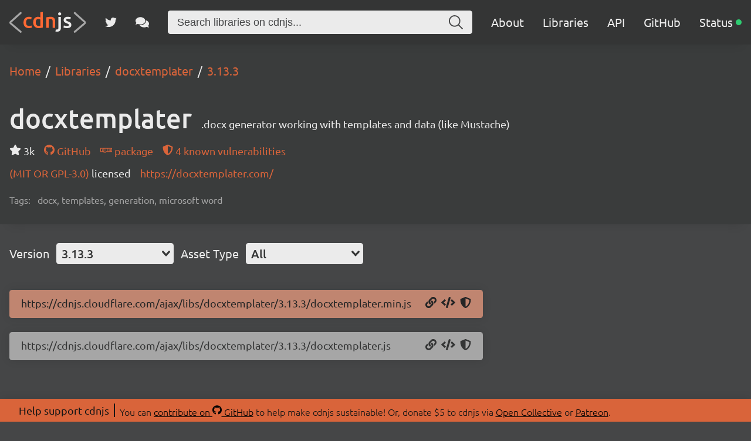

--- FILE ---
content_type: application/javascript; charset=UTF-8
request_url: https://cdnjs.com/_/7cc5a0c.js
body_size: 4610
content:
!function(){try{var e="undefined"!=typeof window?window:"undefined"!=typeof global?global:"undefined"!=typeof self?self:{},t=(new e.Error).stack;t&&(e._sentryDebugIds=e._sentryDebugIds||{},e._sentryDebugIds[t]="eafc4b9e-41ab-464f-a9a6-3c208d5ee10b",e._sentryDebugIdIdentifier="sentry-dbid-eafc4b9e-41ab-464f-a9a6-3c208d5ee10b")}catch(e){}}();var _global="undefined"!=typeof window?window:"undefined"!=typeof global?global:"undefined"!=typeof self?self:{};_global.SENTRY_RELEASE={id:"35771968181dfdfb781fa03d1eb22faf07f37905"},(window.webpackJsonp=window.webpackJsonp||[]).push([[6],{536:function(e,t,r){"use strict";var n=r(20);r(77),r(86),r(45),r(54),r(47),r(1),r(59),r(60);t.a=function(){var e=Object(n.a)(regeneratorRuntime.mark((function e(t,r,data){var o;return regeneratorRuntime.wrap((function(e){for(;;)switch(e.prev=e.next){case 0:return""===(o=t.path.split("/"))[o.length-1]&&o.pop(),e.next=4,Promise.all(o.map(function(){var e=Object(n.a)(regeneratorRuntime.mark((function e(path,t){var n,c,l,f,meta;return regeneratorRuntime.wrap((function(e){for(;;)switch(e.prev=e.next){case 0:if(n=o.slice(0,t+1).join("/")||"/",c="Home",!path){e.next=20;break}if(c=path,!(l=r.getMatchedComponents(n)).length){e.next=20;break}if(!(f=l[0]).name||"VueComponent"===f.name){e.next=16;break}return e.prev=8,e.next=11,f();case 11:f=e.sent,e.next=16;break;case 14:e.prev=14,e.t0=e.catch(8);case 16:f.meta&&(meta=f.meta),f.options&&f.options.meta&&(meta=f.options.meta),"function"==typeof(c=meta.breadcrumb)&&(c=c(data,n));case 20:return e.abrupt("return",{index:c,url:n,position:t+1});case 21:case"end":return e.stop()}}),e,null,[[8,14]])})));return function(t,r){return e.apply(this,arguments)}}()));case 4:return(o=e.sent)[o.length-1].last=!0,e.abrupt("return",o);case 7:case"end":return e.stop()}}),e)})));return function(t,r,n){return e.apply(this,arguments)}}()},537:function(e,t,r){"use strict";var n={name:"Breadcrumbs",props:{crumbs:Array}},o=r(19),component=Object(o.a)(n,(function(){var e=this,t=e._self._c;return t("div",{staticClass:"content breadcrumbs"},[t("ol",{attrs:{itemscope:"",itemtype:"http://schema.org/BreadcrumbList"}},e._l(e.crumbs,(function(r){return t("li",{attrs:{itemprop:"itemListElement",itemscope:"",itemtype:"http://schema.org/ListItem"}},[t("nuxt-link",{attrs:{to:{path:r.url},itemprop:"item"}},[t("span",{attrs:{itemprop:"name"}},[e._v(e._s(r.index))])]),e._v(" "),t("meta",{attrs:{content:r.position,itemprop:"position"}})],1)})),0)])}),[],!1,null,null,null);t.a=component.exports},568:function(e,t,r){"use strict";r.r(t);var n=r(20),o=(r(77),r(537)),c=(r(29),r(89),r(162)),l=r.n(c),f=r(341),d=r(342),h=r(336),m=r(104),v=(r(8),r(11),r(23),r(25),r(12),r(1),r(9),r(522)),y=r(242),S=r(534);function O(object,e){var t=Object.keys(object);if(Object.getOwnPropertySymbols){var r=Object.getOwnPropertySymbols(object);e&&(r=r.filter((function(e){return Object.getOwnPropertyDescriptor(object,e).enumerable}))),t.push.apply(t,r)}return t}function P(e){for(var i=1;i<arguments.length;i++){var source=null!=arguments[i]?arguments[i]:{};i%2?O(Object(source),!0).forEach((function(t){j(e,t,source[t])})):Object.getOwnPropertyDescriptors?Object.defineProperties(e,Object.getOwnPropertyDescriptors(source)):O(Object(source)).forEach((function(t){Object.defineProperty(e,t,Object.getOwnPropertyDescriptor(source,t))}))}return e}function j(e,t,r){return t in e?Object.defineProperty(e,t,{value:r,enumerable:!0,configurable:!0,writable:!0}):e[t]=r,e}var _=Object(v.a)({name:"stats",connector:!0}),w=function(e){var t=arguments.length>1&&void 0!==arguments[1]?arguments[1]:y.a;return Object(S.a)(e,_()),function(r){return{$$type:"ais.stats",init:function(t){var r=t.instantSearchInstance;e(P(P({},this.getWidgetRenderState(t)),{},{instantSearchInstance:r}),!0)},render:function(t){var r=t.instantSearchInstance;e(P(P({},this.getWidgetRenderState(t)),{},{instantSearchInstance:r}),!1)},dispose:function(){t()},getRenderState:function(e,t){return P(P({},e),{},{stats:this.getWidgetRenderState(t)})},getWidgetRenderState:function(e){var t=e.results,n=e.state;return t?{hitsPerPage:t.hitsPerPage,nbHits:t.nbHits,nbSortedHits:t.nbSortedHits,areHitsSorted:void 0!==t.appliedRelevancyStrictness&&t.appliedRelevancyStrictness>0&&t.nbSortedHits!==t.nbHits,nbPages:t.nbPages,page:t.page,processingTimeMS:t.processingTimeMS,query:t.query,widgetParams:r}:{hitsPerPage:n.hitsPerPage,nbHits:0,nbSortedHits:void 0,areHitsSorted:!1,nbPages:0,page:n.page||0,processingTimeMS:-1,query:n.query||"",widgetParams:r}}}}},x=r(73),I={name:"AisStats",mixins:[Object(m.a)({connector:w},{$$widgetType:"ais.stats"}),Object(x.a)({name:"Stats"})],computed:{widgetParams:function(){return{}}}},$=r(19),k=Object($.a)(I,(function(){var e=this,t=e._self._c;return e.state?t("div",{class:e.suit()},[e._t("default",(function(){return[t("span",{class:e.suit("text")},[e.state.areHitsSorted?[e._v(e._s(e.state.nbSortedHits.toLocaleString())+" relevant results sorted out of "+e._s(e.state.nbHits.toLocaleString()))]:[e._v(e._s(e.state.nbHits.toLocaleString())+" results")],e._v(" found in "+e._s(e.state.processingTimeMS.toLocaleString())+"ms")],2)]}),{results:e.state.instantSearchInstance.helper.lastResults},e.state)],2):e._e()}),[],!1,null,null,null).exports,H=r(340),L=r(535),R=(r(70),r(82),r(22),r(123),r(45),r(54),r(380),r(47),r(145),r(43),r(59),r(60),r(506)),C=r(523),D=r(58),M=r(524),A=r(525);function E(object,e){var t=Object.keys(object);if(Object.getOwnPropertySymbols){var r=Object.getOwnPropertySymbols(object);e&&(r=r.filter((function(e){return Object.getOwnPropertyDescriptor(object,e).enumerable}))),t.push.apply(t,r)}return t}function T(e){for(var i=1;i<arguments.length;i++){var source=null!=arguments[i]?arguments[i]:{};i%2?E(Object(source),!0).forEach((function(t){N(e,t,source[t])})):Object.getOwnPropertyDescriptors?Object.defineProperties(e,Object.getOwnPropertyDescriptors(source)):E(Object(source)).forEach((function(t){Object.defineProperty(e,t,Object.getOwnPropertyDescriptor(source,t))}))}return e}function N(e,t,r){return t in e?Object.defineProperty(e,t,{value:r,enumerable:!0,configurable:!0,writable:!0}):e[t]=r,e}function W(e){return function(e){if(Array.isArray(e))return B(e)}(e)||function(e){if("undefined"!=typeof Symbol&&Symbol.iterator in Object(e))return Array.from(e)}(e)||function(e,t){if(!e)return;if("string"==typeof e)return B(e,t);var r=Object.prototype.toString.call(e).slice(8,-1);"Object"===r&&e.constructor&&(r=e.constructor.name);if("Map"===r||"Set"===r)return Array.from(e);if("Arguments"===r||/^(?:Ui|I)nt(?:8|16|32)(?:Clamped)?Array$/.test(r))return B(e,t)}(e)||function(){throw new TypeError("Invalid attempt to spread non-iterable instance.\nIn order to be iterable, non-array objects must have a [Symbol.iterator]() method.")}()}function B(e,t){(null==t||t>e.length)&&(t=e.length);for(var i=0,r=new Array(t);i<t;i++)r[i]=e[i];return r}function F(source,e){if(null==source)return{};var t,i,r=function(source,e){if(null==source)return{};var t,i,r={},n=Object.keys(source);for(i=0;i<n.length;i++)t=n[i],e.indexOf(t)>=0||(r[t]=source[t]);return r}(source,e);if(Object.getOwnPropertySymbols){var n=Object.getOwnPropertySymbols(source);for(i=0;i<n.length;i++)t=n[i],e.indexOf(t)>=0||Object.prototype.propertyIsEnumerable.call(source,t)&&(r[t]=source[t])}return r}var Q=Object(v.a)({name:"infinite-hits",connector:!0});function J(e){var t=e||{};t.page;return F(t,["page"])}var U=function(e){var t=arguments.length>1&&void 0!==arguments[1]?arguments[1]:y.a;return Object(S.a)(e,Q()),function(r){var n,o,c,l,f,d,h=r||{},m=h.escapeHTML,v=void 0===m||m,y=h.transformItems,S=void 0===y?function(e){return e}:y,O=h.cache,P=void 0===O?(n=null,o=null,{read:function(e){var t=e.state;return Object(R.a)(o,J(t))?n:null},write:function(e){var t=e.state,r=e.hits;o=J(t),n=r}}):O,j=function(e,t){var r=e.page,n=void 0===r?0:r,o=Object.keys(t).map(Number);return 0===o.length?n:Math.min.apply(Math,[n].concat(W(o)))},_=function(e,t){var r=e.page,n=void 0===r?0:r,o=Object.keys(t).map(Number);return 0===o.length?n:Math.max.apply(Math,[n].concat(W(o)))};return{$$type:"ais.infiniteHits",init:function(t){e(T(T({},this.getWidgetRenderState(t)),{},{instantSearchInstance:t.instantSearchInstance}),!0)},render:function(t){var r=t.instantSearchInstance,n=this.getWidgetRenderState(t);e(T(T({},n),{},{instantSearchInstance:r}),!1),f("view",n.currentPageHits)},getRenderState:function(e,t){return T(T({},e),{},{infiniteHits:this.getWidgetRenderState(t)})},getWidgetRenderState:function(e){var t,n=e.results,o=e.helper,h=e.state,m=e.instantSearchInstance,y=[],O=P.read({state:h})||{};if(n){var w=h.page,x=void 0===w?0:w;v&&n.hits.length>0&&(n.hits=Object(D.c)(n.hits));var I=Object(M.a)(n.hits,n.page,n.hitsPerPage),$=Object(A.a)(I,n.queryID),k=S($,{results:n});void 0!==O[x]||n.__isArtificial||(O[x]=k,P.write({state:h,hits:O})),y=k,t=0===j(h,O)}else c=function(e){return function(){e.overrideStateWithoutTriggeringChangeEvent(T(T({},e.state),{},{page:j(e.state,P.read({state:e.state})||{})-1})).searchWithoutTriggeringOnStateChange()}}(o),l=function(e){return function(){e.setPage(_(e.state,P.read({state:e.state})||{})+1).search()}}(o),f=Object(C.b)({instantSearchInstance:m,index:o.getIndex(),widgetType:this.$$type}),d=Object(C.a)({index:o.getIndex(),widgetType:this.$$type}),t=void 0===h.page||0===j(h,O);var H=function(e){return Object.keys(e).map(Number).sort((function(a,b){return a-b})).reduce((function(t,r){return t.concat(e[r])}),[])}(O),L=!n||n.nbPages<=_(h,O)+1;return{hits:H,currentPageHits:y,sendEvent:f,bindEvent:d,results:n,showPrevious:c,showMore:l,isFirstPage:t,isLastPage:L,widgetParams:r}},dispose:function(e){var r=e.state;t();var n=r.setQueryParameter("page",void 0);return v?n.setQueryParameters(Object.keys(D.a).reduce((function(e,t){return T(T({},e),{},N({},t,void 0))}),{})):n},getWidgetUiState:function(e,t){var r=t.searchParameters.page||0;return r?T(T({},e),{},{page:r+1}):e},getWidgetSearchParameters:function(e,t){var r=t.uiState,n=e;v&&(n=e.setQueryParameters(D.a));var o=r.page?r.page-1:0;return n.setQueryParameter("page",o)}}}},Y=Object(L.a)(U),G={name:"AisInfiniteHits",mixins:[Object(m.a)({connector:Y},{$$widgetType:"ais.infiniteHits"}),Object(x.a)({name:"InfiniteHits"})],props:{showPrevious:{type:Boolean,default:!1},escapeHTML:{type:Boolean,default:!0},transformItems:{type:Function,default:void 0},cache:{type:Object,default:void 0}},computed:{widgetParams:function(){return{showPrevious:this.showPrevious,escapeHTML:this.escapeHTML,transformItems:this.transformItems,cache:this.cache}},items:function(){return this.state.hits}},methods:{refinePrevious:function(){this.state.showPrevious()},refineNext:function(){this.state.showMore()}}},V=Object($.a)(G,(function(){var e=this,t=e._self._c;return e.state?t("div",{class:e.suit()},[e.showPrevious?e._t("loadPrevious",(function(){return[t("button",{class:[e.suit("loadPrevious"),e.state.isFirstPage&&e.suit("loadPrevious","disabled")],attrs:{disabled:e.state.isFirstPage},on:{click:function(t){return e.refinePrevious()}}},[e._v("Show previous results")])]}),{refinePrevious:e.refinePrevious,page:e.state.results.page,isFirstPage:e.state.isFirstPage}):e._e(),e._v(" "),e._t("default",(function(){return[t("ol",{class:e.suit("list")},e._l(e.items,(function(r,n){return t("li",{key:r.objectID,class:e.suit("item")},[e._t("item",(function(){return[e._v("objectID: "+e._s(r.objectID)+", index: "+e._s(n))]}),{item:r,index:n,insights:e.state.insights})],2)})),0),e._v(" "),e._t("loadMore",(function(){return[t("button",{class:[e.suit("loadMore"),e.state.isLastPage&&e.suit("loadMore","disabled")],attrs:{disabled:e.state.isLastPage},on:{click:function(t){return e.refineNext()}}},[e._v("Show more results")])]}),{refineNext:e.refineNext,refine:e.refineNext,page:e.state.results.page,isLastPage:e.state.isLastPage})]}),{items:e.items,results:e.state.results,isLastPage:e.state.isLastPage,refinePrevious:e.refinePrevious,refineNext:e.refineNext,refine:e.refineNext,insights:e.state.insights,sendEvent:e.state.sendEvent})],2):e._e()}),[],!1,null,null,null).exports,z=r(268),K=r(322),X=r(125),Z=r(337),ee={name:"PrimarySearch",components:{ClientOnly:l.a,AisInstantSearch:f.a,AisConfigure:d.a,AisSearchBox:h.a,AisStats:k,AisStateResults:H.a,AisInfiniteHits:V,LibraryCard:Z.a},data:function(){return{searchQuery:this.$route.query.q||this.$route.query.query||"",placeholder:"Search libraries on cdnjs...",searchClient:z.a,autofocusDone:!1}},created:function(){var e=this;Object(K.a)().then((function(data){e.$data.placeholder="Search from ".concat(data.libraries.toLocaleString()," libraries on cdnjs...")}))},updated:function(){!this.$data.autofocusDone&&this.$refs.search&&this.$refs.search.$children&&this.$refs.search.$children[0]&&this.$refs.search.$children[0].$refs&&this.$refs.search.$children[0].$refs.input&&(this.$data.autofocusDone=!0,this.$refs.search.$children[0].$refs.input.focus())},methods:{utm:X.a,cdnjsSearch:function(e){return Object(X.a)("https://github.com/cdnjs/packages/issues?utf8=✓&q=".concat(encodeURIComponent(e)),"search")}}},te=Object($.a)(ee,(function(){var e=this,t=e._self._c;return t("client-only",[t("ais-instant-search",{staticClass:"primary-search",attrs:{"search-client":e.searchClient,"index-name":"libraries"}},[t("ais-configure",{attrs:{query:e.searchQuery}}),e._v(" "),t("header",[t("div",{staticClass:"content"},[t("ais-search-box",{ref:"search",attrs:{placeholder:e.placeholder}}),e._v(" "),t("ais-stats",{scopedSlots:e._u([{key:"default",fn:function(r){var n=r.nbHits,o=r.processingTimeMS;return t("p",{},[t("span",{staticClass:"hits"},[e._v(e._s(n.toLocaleString()))]),e._v(" libraries found in "+e._s(o)+"ms.\n                    ")])}}])})],1)]),e._v(" "),t("ais-state-results",{scopedSlots:e._u([{key:"default",fn:function(r){var n=r.query,o=r.nbHits,c=r.page,l=r.nbPages;return[t("ais-infinite-hits",{staticClass:"content",scopedSlots:e._u([{key:"default",fn:function(r){var f=r.items,d=r.refineNext;return t("ul",{},[e._l(f,(function(e){return[t("LibraryCard",{key:e.objectID,attrs:{library:e}})]})),e._v(" "),c+1<l?t("li",{staticClass:"library-card show-more"},[t("button",{staticClass:"button",on:{click:d}},[e._v("\n                                Show more results\n                            ")])]):e._e(),e._v(" "),t("li",{staticClass:"library-card not-found"},[t("p",o?[e._v("\n                                Couldn't find the library you're looking for?\n                            ")]:[e._v("\n                                We're sorry, the library you're searching for couldn't be found.\n                            ")]),e._v(" "),t("p",[e._v("\n                                You can make a request to have it added on our\n                                "),t("a",{attrs:{href:e.utm("https://github.com/cdnjs/packages","search")}},[e._v("GitHub repository")]),e._v(".\n                            ")]),e._v(" "),t("p",[e._v("\n                                Please make sure to "),t("a",{attrs:{href:e.cdnjsSearch(n)}},[e._v("search and see if there is already an\n                                    issue")]),e._v(" for it before adding a request.\n                            ")])])],2)}}],null,!0)})]}}])})],1)],1)}),[],!1,null,null,null).exports,re=r(536),ne=r(246),meta={title:"Libraries",breadcrumb:"Libraries",desc:"cdnjs offers a large collection of popular libraries for JavaScript, CSS and more. Search the full collection and start using them on your website.",classes:[]},ae={name:"Libraries",meta:meta,components:{Breadcrumbs:o.a,PrimarySearch:te},asyncData:function(data){return Object(n.a)(regeneratorRuntime.mark((function e(){return regeneratorRuntime.wrap((function(e){for(;;)switch(e.prev=e.next){case 0:return e.next=2,Object(re.a)(data.route,data.app.router,{});case 2:return e.t0=e.sent,e.abrupt("return",{crumbs:e.t0});case 4:case"end":return e.stop()}}),e)})))()},head:function(){return Object(ne.a)(meta,this)}},se=Object($.a)(ae,(function(){var e=this,t=e._self._c;return t("section",[t("header",[t("Breadcrumbs",{attrs:{crumbs:e.crumbs}})],1),e._v(" "),t("PrimarySearch")],1)}),[],!1,null,null,null);t.default=se.exports}}]);